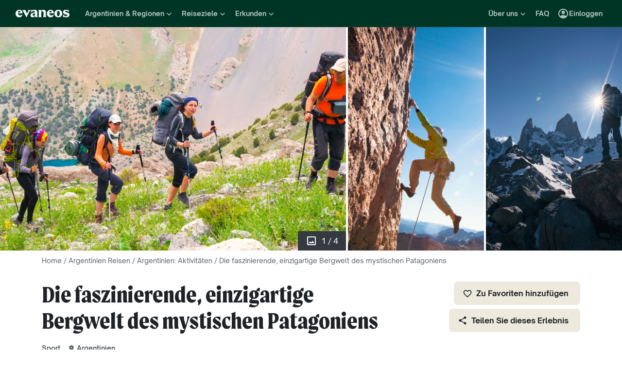

--- FILE ---
content_type: text/css
request_url: https://www.evaneos.de/static/_next/static/css/c96ea53dacf99a25.css
body_size: 2211
content:
.BannerSticky_banner__l6w_F{z-index:var(--z-index-sticky-bar);position:fixed;right:0;bottom:env(safe-area-inset-bottom,0);left:0;padding:var(--space-8) 0;background-color:var(--color-deprecated-white);box-shadow:12px 12px 26px 0 rgb(43 30 20/30%)}.BannerSticky_childrenWrapper__uGnP3{display:flex;justify-content:center}@media (min-width:1200px){.BannerSticky_banner__l6w_F{padding:var(--space-24) 0}}.Breadcrumb_breadcrumb___DSRQ{margin:0;padding:var(--space-8) 0;color:var(--color-neutral-700)}.Breadcrumb_reversed__kNMz4{color:var(--color-neutral-300)}.Breadcrumb_item__yfSHR{display:inline}.Breadcrumb_item__yfSHR:not(:last-child):after{padding:0 var(--space-4);content:"/"}.Breadcrumb_itemText__XlZZM:hover{text-decoration:underline}.Footer_footer__h_h45{--footer-background-color:var(--color-green-800);padding:var(--space-32) 0 0 0;background-color:var(--footer-background-color);color:var(--color-neutral-0)}.Footer_brand___DPCI{display:flex;justify-content:center;padding:var(--space-40) var(--space-24);background-color:var(--color-beige-100)}.Footer_newsletter__ZPWhE{display:flex;justify-content:center;padding:var(--space-40) var(--space-16);background-color:var(--color-green-700)}.Footer_newsletterWrapper__u_a_e{max-width:848px}.Footer_footerLinks__jmfb0,.Footer_footerLogoGrid__5OZ_s{margin-bottom:var(--space-24)}.FooterBrand_container__5DQN8{--section-margin-x:var(--space-12);display:flex;flex:1 0 0;flex-direction:column;width:100%;max-width:1320px;margin:0 calc(var(--section-margin-x) * -1)}.FooterBrand_section__88yLn{flex:1 1 auto;margin:0 var(--section-margin-x)}.FooterBrand_list__0Ixc2{display:flex;flex-direction:column;padding:var(--space-8)}.FooterBrand_title__RhUUx{padding:var(--space-16) 0;border-bottom:1px solid var(--color-neutral-900)}.FooterBrand_item__wJIFI{flex:1 0 0;padding:var(--space-8) 0;border:none;background:none;color:var(--color-neutral-900);cursor:pointer}.FooterBrand_item__wJIFI:hover{text-decoration:underline}.FooterBrand_imageWrapper__k1QQN{display:none;height:50px;margin-bottom:16px;color:var(--color-green-700)}@media (min-width:576px){.FooterBrand_container__5DQN8{flex-direction:row}}@media (min-width:768px){.FooterBrand_container__5DQN8{flex-direction:column}.FooterBrand_list__0Ixc2{flex-direction:row;justify-content:space-between}.FooterBrand_item__wJIFI{padding:var(--space-16)}.FooterBrand_imageWrapper__k1QQN{display:block}}@media (min-width:1200px){.FooterBrand_container__5DQN8{flex-direction:row}}.FooterLogo_wrapper__tV51b{overflow:hidden}.FooterLogo_footerCopyright__Mxq8v{margin-bottom:var(--space-24);color:var(--color-neutral-100);text-align:right}.FooterLogo_logo__ylNo8{display:block;color:var(--color-beige-100)}.FooterLinks_wrapper__DosP1{display:flex;flex-wrap:wrap;align-items:flex-start;gap:var(--space-32)}.FooterLinks_item__xyJxN{flex:1 1 200px;min-width:200px;padding:0 var(--space-8)}.FooterLinks_communicationContactColumn__eKzsy{display:flex;flex-direction:column;gap:var(--space-32)}.FooterLinkList_linkTitle__fN5rT{display:block;width:100%;margin-bottom:var(--space-16);padding-bottom:var(--space-16);border-bottom:1px solid var(--color-neutral-0)}.FooterLinkList_link__EmvEa{display:block;padding:var(--space-4) 0;color:var(--color-neutral-0);font-weight:var(--font-weight-normal);font-size:var(--font-size-body);line-height:var(--line-height-body);font-family:var(--font-family-primary);text-align:left;cursor:pointer}.FooterLinkList_link__EmvEa,.FooterLinkList_link__EmvEa:focus,.FooterLinkList_link__EmvEa:hover{border:0;background:none}.FooterLinksAbout_paymentLogosWrapper__SHyWh{display:flex;align-items:center;justify-content:left;margin-top:var(--space-4)}.FooterLinksAbout_paymentLogo__NLmsZ{width:60px}.FooterLinksCountries_link__b_w_A{display:flex;align-items:center}.FooterLinksCountries_selectWrapper__LsHo8{margin-top:var(--space-16)}.FooterSocialNetworks_footerSocials__0sXKS{display:flex;flex-wrap:wrap;justify-content:center;height:50px;gap:var(--space-16)}.FooterSocialNetworks_icon__SLWg2{width:var(--space-32);height:var(--space-32)}.FooterSocialNetworks_link__ZLoKe{display:flex;align-items:center;justify-content:center}.FooterPartners_wrapper__yJ2hq{display:flex;flex-wrap:wrap;place-content:flex-start space-between;align-items:center;margin:calc(-.5 * var(--space-56)) 0}.FooterPartners_wrapper__yJ2hq .FooterPartners_section__bjt4S{display:flex;flex:1 0 0;align-items:center;justify-content:center;min-width:300px;margin:calc(.5 * var(--space-56)) 0}.FooterPartners_imageWrapper__cltJu+.FooterPartners_imageWrapper__cltJu{margin-left:var(--space-24)}.FooterPartners_sustainability__pAoOM .FooterPartners_imageWrapper__cltJu+.FooterPartners_imageWrapper__cltJu{margin-left:var(--space-4)}.Cover_cover__FHkMU{display:flex;align-items:center;height:var(--cover-height);overflow:hidden;background-color:var(--color-deprecated-veraneos);color:var(--color-deprecated-white);cursor:pointer}.Cover_picturesCount__HPnHl{display:flex;position:absolute;right:0;bottom:0;padding:var(--space-8) var(--space-16);background-color:var(--color-deprecated-ink)}.Cover_picturesCountIcon__MZouc{width:auto;height:var(--line-height-body);margin-right:var(--space-8)}.Cover_mainPictureWrapper__3ZgAd{position:relative;width:100%;height:100%}.Cover_sidePicturesContainer__87RGu{display:none;position:relative;flex-shrink:0;flex-basis:auto;flex-direction:row;width:568px;height:100%;overflow:hidden}.Cover_sidePictureWrapper__WF5xX{display:flex;position:relative;align-items:center;justify-content:center;width:50%;height:100%;overflow:hidden;border-left:4px solid var(--color-deprecated-white);vertical-align:middle}@media (min-width:992px){.Cover_sidePicturesContainer__87RGu{display:flex}}.TagListLegacy_tagList__XKU4y{overflow:hidden;color:var(--color-text-light);text-overflow:ellipsis;white-space:nowrap;overflow-wrap:break-word}.TagListLegacy_tag__8AnZv:not(:last-child){margin-right:var(--space-16)}.TagListLegacy_icon__HMC5d{position:relative;top:.125em;height:1em;margin-right:var(--space-4)}.HtmlContent_content__RY5p6{font-size:var(--font-size-body);line-height:var(--line-height-body);white-space:pre-line}.HtmlContent_content__RY5p6 p{margin-bottom:var(--line-height-body)}.HtmlContent_content__RY5p6 h2{margin:0 0 var(--space-8) 0;font-weight:var(--font-weight-extra-bold);font-size:var(--font-size-m);line-height:var(--line-height-m)}.HtmlContent_content__RY5p6 h3{margin:0;font-weight:var(--font-weight-bold);font-size:var(--font-size-body);line-height:var(--line-height-body)}.HtmlContent_content__RY5p6 a{padding:0;border:0;background-color:transparent;font-weight:var(--font-weight-bold);text-decoration:underline;cursor:pointer}.HtmlContent_content__RY5p6 a:hover{text-decoration:none}.HtmlContent_content__RY5p6 ol,.HtmlContent_content__RY5p6 ul{margin-bottom:var(--line-height-body);list-style-position:inside}.HtmlContent_content__RY5p6 ul{list-style-type:disc}.HtmlContent_content__RY5p6 ol{list-style-type:decimal}.HtmlContent_content__RY5p6 img{display:block;width:100%;height:auto}.HtmlContent_content__RY5p6 .image-wrapper{display:block;position:relative}.HtmlContent_content__RY5p6 .copyright{z-index:30;position:absolute;right:var(--space-4);bottom:var(--space-4)}.HtmlContent_content__RY5p6 .copyright__symbol{display:flex;align-items:center;justify-content:center;width:var(--font-size-m);height:var(--font-size-m);border-radius:50%;background-color:var(--color-deprecated-white-alpha-30);color:var(--color-neutral-0);cursor:pointer}.HtmlContent_content__RY5p6 .copyright__author{display:none;z-index:1;position:absolute;right:-2px;bottom:-2px;padding:var(--space-8) var(--space-16);border-radius:3px;background-color:var(--color-deprecated-white);box-shadow:6px 6px 7px 0 var(--color-deprecated-black-alpha-30);color:var(--color-deprecated-ink);white-space:nowrap;cursor:default}.HtmlContent_content__RY5p6 .copyright:hover .copyright__author{display:inherit}.HtmlContent_content__RY5p6 :last-child{margin-bottom:0}.WishListButton_wishListed__klMFO .WishListButton_icon__hxJwU{animation-duration:.5s;animation-name:WishListButton_bounce-heart-wishlist__zXSpR;transition:transform .5s}.WishListButton_iconBorderPath__kevBS{fill:currentColor}.WishListButton_iconInnerAreaPath__tS3fN,.WishListButton_wishListed__klMFO .WishListButton_iconBorderPath__kevBS{fill:transparent}.WishListButton_wishListed__klMFO .WishListButton_iconInnerAreaPath__tS3fN{fill:var(--color-custom-brand-red)}@keyframes WishListButton_bounce-heart-wishlist__zXSpR{0%{transform:scale(1)}50%{transform:scale(1.3)}to{transform:scale(1)}}.Carousel_carousel__K4IVk{position:relative}.Carousel_overflowContainer__ABhwU{overflow:hidden}.Carousel_translateContainer__NyJTO{flex-wrap:nowrap;transform:translateX(0);transition:transform .5s ease-out}.Carousel_slide__sswri{position:relative}.Carousel_carouselFullHeight__lPrcH,.Carousel_carouselFullHeight__lPrcH .Carousel_overflowContainer__ABhwU,.Carousel_carouselFullHeight__lPrcH .Carousel_slide__sswri,.Carousel_carouselFullHeight__lPrcH .Carousel_translateContainer__NyJTO{height:100%}.Carousel_navButton__blm4M{z-index:10;position:absolute;top:50%;transform:translateY(-50%)}.Carousel_navLeftButtonInside__fbWT6{left:var(--space-8)}.Carousel_navRightButtonInside__rLS7k{right:var(--space-8)}.Carousel_navLeftButtonOverlap__CPzXl{left:0;transform:translate(-50%,-50%)}.Carousel_navRightButtonOverlap__HEEs0{right:0;transform:translate(50%,-50%)}.Carousel_dots__odgLi{display:flex;position:absolute;bottom:var(--space-16);left:50%;flex-flow:row nowrap;gap:var(--space-8);transform:translateX(-50%)}.Carousel_dot__umfH9{width:8px;height:8px;border-radius:50%;background-color:var(--color-green-200)}.Carousel_selectedDot__XeRDX{background-color:var(--color-neutral-0)}@media (max-width:374.98px){.Carousel_slideLarge__OK6PK{width:calc(260px + var(--grid-gutter-x))}}@media (min-width:375px) and (max-width:575.98px){.Carousel_slideLarge__OK6PK{width:calc(300px + var(--grid-gutter-x))}}@media (max-width:575.98px){.Carousel_carousel__K4IVk{margin-right:calc(var(--grid-gutter-x) * -1);margin-left:calc(var(--grid-gutter-x) * -1)}.Carousel_slide__sswri{scroll-snap-align:center}.Carousel_slideMedium__yNF3r{width:calc(220px + var(--grid-gutter-x))}.Carousel_slideFull__CGuqv{width:100%}.Carousel_translateContainer__NyJTO::-webkit-scrollbar{display:none}.Carousel_translateContainer__NyJTO{padding-right:var(--grid-gutter-x);padding-left:var(--grid-gutter-x);overflow:auto hidden;scroll-snap-type:x mandatory;-ms-overflow-style:none;transform:translateX(0)!important;scrollbar-width:none}}.ExperienceCard_card__XmeFm{position:relative}.ExperienceCard_imageContainer__MLqJC{margin-bottom:var(--space-8);overflow:hidden;border-radius:8px;background-color:var(--color-deprecated-img-placeholder)}.ExperienceCard_image__pbeXB{transition:transform .2s ease-out .1s}.ExperienceCard_wishListButtonContainer__LFZcg{z-index:1;position:absolute;top:var(--space-8);right:var(--space-8)}.ExperienceCard_card__XmeFm:hover .ExperienceCard_image__pbeXB{transform:scale(1.05)}.ExperienceCard_tagListWrapper__CpIz2{margin-bottom:var(--space-8)}.ExperienceCard_title__lWAOy{display:-webkit-box;-webkit-box-orient:vertical;-webkit-line-clamp:3;max-width:100%;min-height:var(--space-72);max-height:var(--space-72);overflow:hidden;text-overflow:ellipsis}.ExperienceCard_title__lWAOy:after{position:absolute;inset:0;content:""}
/*# sourceMappingURL=c96ea53dacf99a25.css.map*/